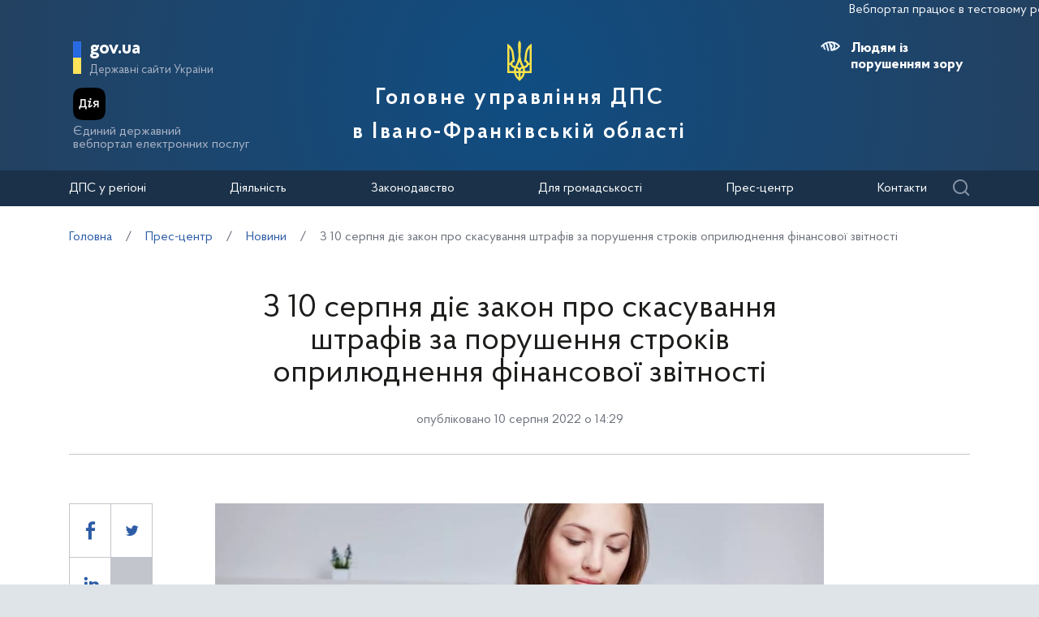

--- FILE ---
content_type: text/html; charset=UTF-8
request_url: https://if.tax.gov.ua/media-ark/news-ark/605337.html
body_size: 11932
content:






<!doctype html>
<html>
<head>
    <meta charset="utf-8">
    <title>З 10 серпня діє закон про скасування штрафів за порушення строків оприлюднення фінансової звітності</title>
    
    
	<link rel="alternate" type="application/rss+xml" title="Державна податкова служба України" href="/rss.xml" />
	<meta name="viewport" content="width=device-width, initial-scale=1">
    <meta name="format-detection" content="telephone=no">
    <meta name="theme-color" content="#fff">
    <!--meta http-equiv="Cache-control" content="no-cache, must-revalidate" />
	<meta http-equiv="Expires" content="Thu, 01 Jan 1970 00:00:01 GMT" />
	<meta http-equiv="Pragma" content="no cache"-->
    <meta name="msapplication-TileImage" content="/images/favicon/ms-icon-144x144.png">
    <link rel="apple-touch-icon" sizes="57x57" href="/images/favicon/apple-icon-57x57.png"/>
    <link rel="apple-touch-icon" sizes="60x60" href="/images/favicon/apple-icon-60x60.png"/>
    <link rel="apple-touch-icon" sizes="72x72" href="/images/favicon/apple-icon-72x72.png"/>
    <link rel="apple-touch-icon" sizes="76x76" href="/images/favicon/apple-icon-76x76.png"/>
    <link rel="apple-touch-icon" sizes="114x114" href="/images/favicon/apple-icon-114x114.png"/>
    <link rel="apple-touch-icon" sizes="120x120" href="/images/favicon/apple-icon-120x120.png"/>
    <link rel="apple-touch-icon" sizes="144x144" href="/images/favicon/apple-icon-144x144.png"/>
    <link rel="apple-touch-icon" sizes="152x152" href="/images/favicon/apple-icon-152x152.png"/>
    <link rel="apple-touch-icon" sizes="180x180" href="/images/favicon/apple-icon-180x180.png"/>
    <link rel="icon" type="image/png" sizes="192x192" href="/images/favicon/android-icon-192x192.png"/>
    <link rel="icon" type="image/png" sizes="144x144" href="/images/favicon/android-icon-144x144.png"/>
    <link rel="icon" type="image/png" sizes="96x96" href="/images/favicon/android-icon-96x96.png"/>
    <link rel="icon" type="image/png" sizes="72x72" href="/images/favicon/android-icon-72x72.png"/>
    <link rel="icon" type="image/png" sizes="48x48" href="/images/favicon/android-icon-48x48.png"/>
    <link rel="icon" type="image/png" sizes="36x36" href="/images/favicon/android-icon-36x36.png"/>
    <link rel="icon" type="image/png" sizes="32x32" href="/images/favicon/favicon-32x32.png"/>
    <link rel="icon" type="image/png" sizes="96x96" href="/images/favicon/favicon-96x96.png"/>
    <link rel="icon" type="image/png" sizes="16x16" href="/images/favicon/favicon-16x16.png"/>
    <link rel="manifest" href="/images/favicon/manifest.json"/>    
    <link rel="stylesheet" media="all" href="/css/style.css?20230818" >
    <link rel="stylesheet" media="all" href="/css/plus.css?20230130" >
	<meta property="og:title" content="З 10 серпня діє закон про скасування штрафів за порушення строків оприлюднення фінансової звітності" />
	<meta property="og:description" content="" />
	<meta property="og:url" content="https://if.tax.gov.ua/media-ark/news-ark/605337.html" />
	
		<meta property='og:image' content='https://if.tax.gov.ua/data/material/000/495/605337/photo.jpg' />
		<link rel="image_src" href='https://if.tax.gov.ua/data/material/000/495/605337/photo.jpg' />
	
	<meta property="og:site_name" content="if.tax.gov.ua" />
	<meta property="og:type" content="article" />
    <script>(function(w,d,s,l,i){w[l]=w[l]||[];w[l].push({'gtm.start': new Date().getTime(),event:'gtm.js'});var f=d.getElementsByTagName(s)[0], j=d.createElement(s),dl=l!='dataLayer'?'&l='+l:'';j.async=true;j.src='https://www.googletagmanager.com/gtm.js?id='+i+dl;f.parentNode.insertBefore(j,f); })(window,document,'script','dataLayer','GTM-K3TCT96');</script>

<script>(window.BOOMR_mq=window.BOOMR_mq||[]).push(["addVar",{"rua.upush":"false","rua.cpush":"false","rua.upre":"false","rua.cpre":"false","rua.uprl":"false","rua.cprl":"false","rua.cprf":"false","rua.trans":"","rua.cook":"false","rua.ims":"false","rua.ufprl":"false","rua.cfprl":"false","rua.isuxp":"false","rua.texp":"norulematch","rua.ceh":"false","rua.ueh":"false","rua.ieh.st":"0"}]);</script>
                              <script>!function(e){var n="https://s.go-mpulse.net/boomerang/";if("False"=="True")e.BOOMR_config=e.BOOMR_config||{},e.BOOMR_config.PageParams=e.BOOMR_config.PageParams||{},e.BOOMR_config.PageParams.pci=!0,n="https://s2.go-mpulse.net/boomerang/";if(window.BOOMR_API_key="DWCVJ-VMATK-QT5JE-GBK5B-58PUL",function(){function e(){if(!o){var e=document.createElement("script");e.id="boomr-scr-as",e.src=window.BOOMR.url,e.async=!0,i.parentNode.appendChild(e),o=!0}}function t(e){o=!0;var n,t,a,r,d=document,O=window;if(window.BOOMR.snippetMethod=e?"if":"i",t=function(e,n){var t=d.createElement("script");t.id=n||"boomr-if-as",t.src=window.BOOMR.url,BOOMR_lstart=(new Date).getTime(),e=e||d.body,e.appendChild(t)},!window.addEventListener&&window.attachEvent&&navigator.userAgent.match(/MSIE [67]\./))return window.BOOMR.snippetMethod="s",void t(i.parentNode,"boomr-async");a=document.createElement("IFRAME"),a.src="about:blank",a.title="",a.role="presentation",a.loading="eager",r=(a.frameElement||a).style,r.width=0,r.height=0,r.border=0,r.display="none",i.parentNode.appendChild(a);try{O=a.contentWindow,d=O.document.open()}catch(_){n=document.domain,a.src="javascript:var d=document.open();d.domain='"+n+"';void(0);",O=a.contentWindow,d=O.document.open()}if(n)d._boomrl=function(){this.domain=n,t()},d.write("<bo"+"dy onload='document._boomrl();'>");else if(O._boomrl=function(){t()},O.addEventListener)O.addEventListener("load",O._boomrl,!1);else if(O.attachEvent)O.attachEvent("onload",O._boomrl);d.close()}function a(e){window.BOOMR_onload=e&&e.timeStamp||(new Date).getTime()}if(!window.BOOMR||!window.BOOMR.version&&!window.BOOMR.snippetExecuted){window.BOOMR=window.BOOMR||{},window.BOOMR.snippetStart=(new Date).getTime(),window.BOOMR.snippetExecuted=!0,window.BOOMR.snippetVersion=12,window.BOOMR.url=n+"DWCVJ-VMATK-QT5JE-GBK5B-58PUL";var i=document.currentScript||document.getElementsByTagName("script")[0],o=!1,r=document.createElement("link");if(r.relList&&"function"==typeof r.relList.supports&&r.relList.supports("preload")&&"as"in r)window.BOOMR.snippetMethod="p",r.href=window.BOOMR.url,r.rel="preload",r.as="script",r.addEventListener("load",e),r.addEventListener("error",function(){t(!0)}),setTimeout(function(){if(!o)t(!0)},3e3),BOOMR_lstart=(new Date).getTime(),i.parentNode.appendChild(r);else t(!1);if(window.addEventListener)window.addEventListener("load",a,!1);else if(window.attachEvent)window.attachEvent("onload",a)}}(),"".length>0)if(e&&"performance"in e&&e.performance&&"function"==typeof e.performance.setResourceTimingBufferSize)e.performance.setResourceTimingBufferSize();!function(){if(BOOMR=e.BOOMR||{},BOOMR.plugins=BOOMR.plugins||{},!BOOMR.plugins.AK){var n=""=="true"?1:0,t="",a="amkx2kaxyydak2l6rb7a-f-8ea331495-clientnsv4-s.akamaihd.net",i="false"=="true"?2:1,o={"ak.v":"39","ak.cp":"1660010","ak.ai":parseInt("1070273",10),"ak.ol":"0","ak.cr":10,"ak.ipv":4,"ak.proto":"h2","ak.rid":"16169dfb","ak.r":37607,"ak.a2":n,"ak.m":"","ak.n":"essl","ak.bpcip":"3.21.125.0","ak.cport":40570,"ak.gh":"23.198.5.65","ak.quicv":"","ak.tlsv":"tls1.3","ak.0rtt":"","ak.0rtt.ed":"","ak.csrc":"-","ak.acc":"","ak.t":"1769900158","ak.ak":"hOBiQwZUYzCg5VSAfCLimQ==RRR1O6w6tzFiwxRhqXMeYXxMJJC46aEdlEq8dC4XvpubZxepG3va8Hiy0IxbU2EwBfpriQu8WtSp0mjsjsElZMiPfz9HmmVb7T+Y2DZIfDmrwmpEYpPBWuZQGo1CkDtucIfpj7/6U2QCbAYfBy4DungdyJ8lpNm5nlUmEb0/0JzlUiSHk6hnZdi73I33kuZ6U+nURxAQD8pml4Lh1BxIa2WZEQva1qtHM/5HOeJ+8sB0Qq22Om0g74CjYArLGyE6nJkkKKeck5+24odlgcqSaA0QrR9p3DVHnPSotewfYzGidnflul3V9zh1hRMckwRXh6Jc6PJFx/TQ9Off6u37o3aZl5AfEo0iDmf7lNrDyuRT4YCrQSp1TwtImQpwaZSyNYUJHZnxUR0SD416CuPtvhdeM5+VXRorS4jXR/wanMQ=","ak.pv":"7","ak.dpoabenc":"","ak.tf":i};if(""!==t)o["ak.ruds"]=t;var r={i:!1,av:function(n){var t="http.initiator";if(n&&(!n[t]||"spa_hard"===n[t]))o["ak.feo"]=void 0!==e.aFeoApplied?1:0,BOOMR.addVar(o)},rv:function(){var e=["ak.bpcip","ak.cport","ak.cr","ak.csrc","ak.gh","ak.ipv","ak.m","ak.n","ak.ol","ak.proto","ak.quicv","ak.tlsv","ak.0rtt","ak.0rtt.ed","ak.r","ak.acc","ak.t","ak.tf"];BOOMR.removeVar(e)}};BOOMR.plugins.AK={akVars:o,akDNSPreFetchDomain:a,init:function(){if(!r.i){var e=BOOMR.subscribe;e("before_beacon",r.av,null,null),e("onbeacon",r.rv,null,null),r.i=!0}return this},is_complete:function(){return!0}}}}()}(window);</script></head>
<body id="js-body">
<noscript><iframe src="//www.googletagmanager.com/ns.html?id=GTM-K3TCT96"
                  height="0" width="0" style="display:none;visibility:hidden"></iframe></noscript>
<div class="wrapper wrapper__textpage">
    <header id="js-header" class="header">
<marquee style="color: #F5F7FA; position: absolute; font-size: 16px">Вебпортал працює в тестовому режимі. Зауваження та пропозиції надсилайте на web_admin@tax.gov.ua</marquee>        <div class="container">
    
            <div class="subtitle">
                <a href="#" class="subtitle__domain js-subtitle__domain">gov.ua</a>
                <a href="#" class="subtitle__title js-subtitle__title">
                    Державні сайти України                </a>
            </div>

            <a href="https://diia.gov.ua/" target="_blank" class="diya">
                <img src="/img/diya.png" alt="diya" class="diya__image">
                <span class="diya__text">
                    Єдиний державний<br/>вебпортал електронних послуг
                </span>
            </a>
    
            <div class="subtitle__popup">
                <a href="#" class="subtitle__menuclose"></a>
                <ul class="subtitle__links">
                                            <li>
                            <a href="https://tax.gov.ua/"
                               class="subtitle__link">Державна податкова служба України</a>
                        </li>
                                        <li>
                        <a href="https://www.president.gov.ua/" class="subtitle__link" target="_blank" rel="nofollow">
                            Президент України                        </a>
                    </li>
                    <li>
                        <a href="https://rada.gov.ua/" class="subtitle__link" target="_blank" rel="nofollow">
                            Верховна Рада України                        </a>
                    </li>
                    <li>
                        <a href="https://www.kmu.gov.ua/" class="subtitle__link" target="_blank" rel="nofollow">
                            Урядовий портал                        </a>
                    </li>
                    <li>
                        <a href="https://mof.gov.ua/" class="subtitle__link" target="_blank" rel="nofollow">
                            Міністерство фінансів України                        </a>
                    </li>
                </ul>
                <a class="subtitle__link subtitle__link-bottom" href="https://www.kmu.gov.ua/catalog" target="_blank">
                    Інші органи виконавчої влади                </a>
            </div>

            <div class="helpers helpers-regions">
                <div class="helpers__search">
                    <a href="#" class="helpers__search-link">Пошук</a>
                </div>
            </div>
    
            <div class="maininfo">
                <div class="maininfo__toggle mobileVisible"></div>
    
                <div class="maininfo__title regional">
					<div class="maininfo__title-main">
                        <div id="gerb">
                            <a href="/">
                                <img src="/img/gerb.svg" width="30">
                            </a>
                        </div>

                        <a href="/" class="main-title">
                                                            Головне управління ДПС<br />                                в Івано-Франківській області                                                    </a>
                    </div>
                </div>
                <div class="maininfo__toggled">
                    <a href="#" class="maininfo__toggled-close mobileVisible"></a>
                    
<div class="maininfo__menu">
    <ul class="menu">
        <li class="menu__logo">
            
<div class="logo link-logo-action" data-target-page="/">
    <div class="logo__circles">
        <div class="logo__circle"></div>
        <div class="logo__circle">
            <svg xmlns="http://www.w3.org/2000/svg" viewBox="0 0 240 400" width="12px">
                <path d="M120 0c-9.3 10.6-15 24.4-15 39.6.6 33.4 4.6 66.7 5 100 .7 31.1-8.6 60.3-19.9 88.8-3.8 7.9-7.9 15.6-12 23.3l-12-2.4c-10.8-2.2-17.9-12.7-15.7-23.5 1.9-9.5 10.2-16.1 19.5-16.1l4.4.5-9.8-81.6c-3.2-36.4-21.9-68.3-49.5-89-4.7-3.6-9.8-6.8-15-9.7v289.7h66.9c5 27.1 19.9 50.8 40.9 67 5 3.4 9.2 8 12.2 13.3 3-5.3 7.2-9.8 12.2-13.3 21-16.2 35.9-39.9 40.9-67H240V29.9c-5.2 2.9-10.3 6.1-15 9.7-27.6 20.7-46.3 52.6-49.5 88.9l-9.8 81.6 4.4-.5c9.3 0 17.6 6.6 19.5 16.1 2.2 10.8-4.9 21.4-15.7 23.5l-12 2.4c-4.1-7.7-8.2-15.4-12-23.3-11.3-28.5-20.7-57.7-19.9-88.8.4-33.4 4.4-66.7 5-100 0-15.1-5.7-28.9-15-39.5zM20 71.7c12.9 15.2 21.6 34.1 24.2 54.9l8 67.3c-10.2 5.1-18 14.5-20.9 25.8H20v-148zm200 0v148h-11.3c-2.9-11.3-10.7-20.7-20.9-25.8l8-67.3c2.6-20.8 11.3-39.8 24.2-54.9zM120 206.9c5.4 17.6 12.8 34.3 22 49.8-8.7 2.7-16.3 7.8-22 14.8-5.6-6.9-13.2-12.1-22-14.8 9.2-15.5 16.6-32.2 22-49.8zM20 239.7h11.3c3.6 13.8 14.3 24.7 28 28.5l9.6 2.2c-2.6 9.3-4 19.2-4 29.3H20v-60zm188.7 0H220v60h-45c0-10.1-1.4-20-4-29.3l9.6-2.2c13.7-3.8 24.5-14.7 28.1-28.5zM88.5 275c12.1 1.7 21.5 12.1 21.5 24.7H85c0-8.6 1.3-16.9 3.5-24.7zm63 0c2.2 7.9 3.5 16.1 3.5 24.7h-25c0-12.6 9.4-23 21.5-24.7zm-64.2 44.7H110v42.1c-11-11.5-19-26-22.7-42.1zm42.7 0h22.7c-3.7 16.1-11.7 30.6-22.7 42.1v-42.1z" fill="#ffffff"/>
            </svg>
        </div>
    </div>
    <div class="logo__text">
        Державна<br>податкова<br>служба України    </div>
</div>        </li>
                                    <li class="maininfo__menu-link maininfo__menu-link-submenu"><a href="#">ДПС у регіоні</a>
                    <ul class="maininfo__menu-submenu">

                        
                                                                                    <li class="maininfo__menu-sublink">
                                    <a href="/dfs-u-regioni/golov-upr/">Головне управління</a>
                                </li>
                                                            <li class="maininfo__menu-sublink">
                                    <a href="/dfs-u-regioni/robota-z-pers/">Робота з персоналом</a>
                                </li>
                                                            <li class="maininfo__menu-sublink">
                                    <a href="https://tax.gov.ua/pro-sts-ukraini/navchalni-zakladi/">Навчальні заклади</a>
                                </li>
                                                            <li class="maininfo__menu-sublink">
                                    <a href="/dfs-u-regioni/upovnovajeni-osobi-/">Уповноважені особи </a>
                                </li>
                                                                        </ul>
                </li>
                                                <li class="maininfo__menu-link maininfo__menu-link-submenu"><a href="#">Діяльність </a>
                    <ul class="maininfo__menu-submenu">

                        
                                                                                    <li class="maininfo__menu-sublink">
                                    <a href="https://tax.gov.ua/diyalnist-/natsionalna-strategiya-dohodiv/">Національна стратегія доходів</a>
                                </li>
                                                            <li class="maininfo__menu-sublink">
                                    <a href="https://tax.gov.ua/diyalnist-/zakonodavstvo-pro-diyalnis/">Законодавство про діяльність </a>
                                </li>
                                                            <li class="maininfo__menu-sublink">
                                    <a href="/diialnist/plani-ta-zviti-roboti/">Плани та звіти роботи </a>
                                </li>
                                                            <li class="maininfo__menu-sublink">
                                    <a href="/diialnist/zabezpechennya-nadhodjen/">Результати діяльності</a>
                                </li>
                                                            <li class="maininfo__menu-sublink">
                                    <a href="http://tax.gov.ua/diyalnist-/vidshkoduvannya-pdchv/">Відшкодування ПДВ</a>
                                </li>
                                                            <li class="maininfo__menu-sublink">
                                    <a href="/diialnist/zapobigannya-proyavam-koruptsii-/">Запобігання проявам корупції </a>
                                </li>
                                                            <li class="maininfo__menu-sublink">
                                    <a href="https://tax.gov.ua/diyalnist-/regulyatorna-politika-/">Регуляторна політика</a>
                                </li>
                                                            <li class="maininfo__menu-sublink">
                                    <a href="/diialnist/zakupivli-tovariv--robit-ta-poslug-za-/">Державні закупівлі</a>
                                </li>
                                                            <li class="maininfo__menu-sublink">
                                    <a href="/diialnist/mistsya-nadannya-administrativnih-poslu/">Адміністративні послуги</a>
                                </li>
                                                            <li class="maininfo__menu-sublink">
                                    <a href="/diialnist/realizatsiya-zastavnogo-ta-bezhazyaynog/">Реалізація заставного та безхазяйного майна</a>
                                </li>
                                                            <li class="maininfo__menu-sublink">
                                    <a href="/diialnist/rishennya-pro-pripinennya-dii-litsenziy/">Рішення про припинення дії ліцензій</a>
                                </li>
                                                            <li class="maininfo__menu-sublink">
                                    <a href="/diialnist/podatkoviy-audit/">Контрольно-перевірочна робота підрозділів податкового аудиту</a>
                                </li>
                                                            <li class="maininfo__menu-sublink">
                                    <a href="/dfs-u-regioni/upovnovajeni-osobi-/">Уповноважені особи </a>
                                </li>
                                                            <li class="maininfo__menu-sublink">
                                    <a href="/diialnist/-bezbarernist/">Безбар’єрність</a>
                                </li>
                                                                        </ul>
                </li>
                                                <li class="maininfo__menu-link maininfo__menu-link-submenu"><a href="#">Законодавство </a>
                    <ul class="maininfo__menu-submenu">

                        
                                                                                    <li class="maininfo__menu-sublink">
                                    <a href="https://tax.gov.ua/zakonodavstvo/podatkove-zakonodavstvo/">Податкове законодавство</a>
                                </li>
                                                            <li class="maininfo__menu-sublink">
                                    <a href="https://tax.gov.ua/zakonodavstvo/podatki-ta-zbori/">Податки, збори, платежі</a>
                                </li>
                                                            <li class="maininfo__menu-sublink">
                                    <a href="https://tax.gov.ua/zakonodavstvo/elektronni-formi-dokumentiv/">Електронні форми документів</a>
                                </li>
                                                            <li class="maininfo__menu-sublink">
                                    <a href="https://tax.gov.ua/zakonodavstvo/ediniy-vnesok-na-zagalnoobovyazkove-/">Єдиний внесок на загальнообов'язкове державне соціальне страхування</a>
                                </li>
                                                                        </ul>
                </li>
                                                <li class="maininfo__menu-link maininfo__menu-link-submenu"><a href="#">Для громадськості</a>
                    <ul class="maininfo__menu-submenu">

                        
                                                                                    <li class="maininfo__menu-sublink">
                                    <a href="/dlya-gromadskosti/informatsiya-dlya-institutiv-gromadyanskogo-suspilstva--biznes-asotsiatsiy/">Інформація для Інститутів громадянського суспільства, бізнес-асоціацій</a>
                                </li>
                                                            <li class="maininfo__menu-sublink">
                                    <a href="/dlya-gromadskosti/dostup-do-publichnoi-info/">Публічна інформація</a>
                                </li>
                                                            <li class="maininfo__menu-sublink">
                                    <a href="/dlya-gromadskosti/zvernennya-gromadyan/">Звернення громадян</a>
                                </li>
                                                            <li class="maininfo__menu-sublink">
                                    <a href="/dlya-gromadskosti/pryimalnia-gromadian/">Приймальня громадян</a>
                                </li>
                                                            <li class="maininfo__menu-sublink">
                                    <a href="/dlya-gromadskosti/gromadska-rada/">Громадська рада</a>
                                </li>
                                                            <li class="maininfo__menu-sublink">
                                    <a href="/dlya-gromadskosti/vzaem-z-gromadskist/">Взаємодія з громадськістю</a>
                                </li>
                                                                        </ul>
                </li>
                                                <li class="maininfo__menu-link maininfo__menu-link-submenu"><a href="#">Прес-центр</a>
                    <ul class="maininfo__menu-submenu">

                        
                                                                                    <li class="maininfo__menu-sublink">
                                    <a href="/media-ark/news-ark/">Новини</a>
                                </li>
                                                            <li class="maininfo__menu-sublink">
                                    <a href="/media-ark/local-news/">Місцеві новини</a>
                                </li>
                                                            <li class="maininfo__menu-sublink">
                                    <a href="/media-ark/contacts-ark/">Контакти</a>
                                </li>
                                                            <li class="maininfo__menu-sublink">
                                    <a href="/media-ark/publichni-zahodi/">Публічні заходи</a>
                                </li>
                                                            <li class="maininfo__menu-sublink">
                                    <a href="/media-ark/fotogalereya/">Фотогалерея</a>
                                </li>
                                                            <li class="maininfo__menu-sublink">
                                    <a href="/media-ark/videogalereya/">Відеогалерея</a>
                                </li>
                                                                        </ul>
                </li>
                                                <li class="maininfo__menu-link">
                    <a href="/kontakti/">Контакти</a>
                </li>
                        </ul>
</div>
    
                    <div class="maininfo__usefull">
                        <div class="maininfo__blind">
                            <a href="#" class="maininfo__usefull-link maininfo__usefull-link-blinded js-maininfo__usefull-link-blinded">
                                <span class="blind-no">Людям із порушенням зору</span>
                                <span class="blind-yes">Стандартна версія</span>
                            </a>
                            <a href="#" class="maininfo__blindlink maininfo__blindlink-plus js-maininfo__blindlink-plus">A +</a>
                            <a href="#" class="maininfo__blindlink maininfo__blindlink-minus js-maininfo__blindlink-minus">A -</a>
                        </div>
                                            </div>
                </div>
            </div>
    
        </div>
        <form class="searchform" action="/search/" method="get">
            <a href="#" class="searchform__opened-close"></a>
            <div class="searchform__buttons">
                <a href="#" class="searchform__button searchform__button-active">
                    <span>Шукати по слову</span>
                </a>
                <span class="searchform__or">або</span>
                <a href="#" class="searchform__button">
                    <span>по точній фразі</span>
                </a>
            </div>
            <div class="searchform__container">
                <div class="searchform__container-title">Ключові слова</div>
                <input type="text" placeholder="Пошук по сайту" name="query" />
                <button class="button__search">
                    Знайти                </button>
            </div>
        </form>
    </header>

    <div id="js-menu-desktop" class="menu-desktop">
        <div class="menu-desktop__wrap">
            
<div class="maininfo__menu">
    <ul class="menu">
        <li class="menu__logo">
            
<div class="logo link-logo-action" data-target-page="/">
    <div class="logo__circles">
        <div class="logo__circle"></div>
        <div class="logo__circle">
            <svg xmlns="http://www.w3.org/2000/svg" viewBox="0 0 240 400" width="12px">
                <path d="M120 0c-9.3 10.6-15 24.4-15 39.6.6 33.4 4.6 66.7 5 100 .7 31.1-8.6 60.3-19.9 88.8-3.8 7.9-7.9 15.6-12 23.3l-12-2.4c-10.8-2.2-17.9-12.7-15.7-23.5 1.9-9.5 10.2-16.1 19.5-16.1l4.4.5-9.8-81.6c-3.2-36.4-21.9-68.3-49.5-89-4.7-3.6-9.8-6.8-15-9.7v289.7h66.9c5 27.1 19.9 50.8 40.9 67 5 3.4 9.2 8 12.2 13.3 3-5.3 7.2-9.8 12.2-13.3 21-16.2 35.9-39.9 40.9-67H240V29.9c-5.2 2.9-10.3 6.1-15 9.7-27.6 20.7-46.3 52.6-49.5 88.9l-9.8 81.6 4.4-.5c9.3 0 17.6 6.6 19.5 16.1 2.2 10.8-4.9 21.4-15.7 23.5l-12 2.4c-4.1-7.7-8.2-15.4-12-23.3-11.3-28.5-20.7-57.7-19.9-88.8.4-33.4 4.4-66.7 5-100 0-15.1-5.7-28.9-15-39.5zM20 71.7c12.9 15.2 21.6 34.1 24.2 54.9l8 67.3c-10.2 5.1-18 14.5-20.9 25.8H20v-148zm200 0v148h-11.3c-2.9-11.3-10.7-20.7-20.9-25.8l8-67.3c2.6-20.8 11.3-39.8 24.2-54.9zM120 206.9c5.4 17.6 12.8 34.3 22 49.8-8.7 2.7-16.3 7.8-22 14.8-5.6-6.9-13.2-12.1-22-14.8 9.2-15.5 16.6-32.2 22-49.8zM20 239.7h11.3c3.6 13.8 14.3 24.7 28 28.5l9.6 2.2c-2.6 9.3-4 19.2-4 29.3H20v-60zm188.7 0H220v60h-45c0-10.1-1.4-20-4-29.3l9.6-2.2c13.7-3.8 24.5-14.7 28.1-28.5zM88.5 275c12.1 1.7 21.5 12.1 21.5 24.7H85c0-8.6 1.3-16.9 3.5-24.7zm63 0c2.2 7.9 3.5 16.1 3.5 24.7h-25c0-12.6 9.4-23 21.5-24.7zm-64.2 44.7H110v42.1c-11-11.5-19-26-22.7-42.1zm42.7 0h22.7c-3.7 16.1-11.7 30.6-22.7 42.1v-42.1z" fill="#ffffff"/>
            </svg>
        </div>
    </div>
    <div class="logo__text">
        Державна<br>податкова<br>служба України    </div>
</div>        </li>
                                    <li class="maininfo__menu-link maininfo__menu-link-submenu"><a href="#">ДПС у регіоні</a>
                    <ul class="maininfo__menu-submenu">

                        
                                                                                    <li class="maininfo__menu-sublink">
                                    <a href="/dfs-u-regioni/golov-upr/">Головне управління</a>
                                </li>
                                                            <li class="maininfo__menu-sublink">
                                    <a href="/dfs-u-regioni/robota-z-pers/">Робота з персоналом</a>
                                </li>
                                                            <li class="maininfo__menu-sublink">
                                    <a href="https://tax.gov.ua/pro-sts-ukraini/navchalni-zakladi/">Навчальні заклади</a>
                                </li>
                                                            <li class="maininfo__menu-sublink">
                                    <a href="/dfs-u-regioni/upovnovajeni-osobi-/">Уповноважені особи </a>
                                </li>
                                                                        </ul>
                </li>
                                                <li class="maininfo__menu-link maininfo__menu-link-submenu"><a href="#">Діяльність </a>
                    <ul class="maininfo__menu-submenu">

                        
                                                                                    <li class="maininfo__menu-sublink">
                                    <a href="https://tax.gov.ua/diyalnist-/natsionalna-strategiya-dohodiv/">Національна стратегія доходів</a>
                                </li>
                                                            <li class="maininfo__menu-sublink">
                                    <a href="https://tax.gov.ua/diyalnist-/zakonodavstvo-pro-diyalnis/">Законодавство про діяльність </a>
                                </li>
                                                            <li class="maininfo__menu-sublink">
                                    <a href="/diialnist/plani-ta-zviti-roboti/">Плани та звіти роботи </a>
                                </li>
                                                            <li class="maininfo__menu-sublink">
                                    <a href="/diialnist/zabezpechennya-nadhodjen/">Результати діяльності</a>
                                </li>
                                                            <li class="maininfo__menu-sublink">
                                    <a href="http://tax.gov.ua/diyalnist-/vidshkoduvannya-pdchv/">Відшкодування ПДВ</a>
                                </li>
                                                            <li class="maininfo__menu-sublink">
                                    <a href="/diialnist/zapobigannya-proyavam-koruptsii-/">Запобігання проявам корупції </a>
                                </li>
                                                            <li class="maininfo__menu-sublink">
                                    <a href="https://tax.gov.ua/diyalnist-/regulyatorna-politika-/">Регуляторна політика</a>
                                </li>
                                                            <li class="maininfo__menu-sublink">
                                    <a href="/diialnist/zakupivli-tovariv--robit-ta-poslug-za-/">Державні закупівлі</a>
                                </li>
                                                            <li class="maininfo__menu-sublink">
                                    <a href="/diialnist/mistsya-nadannya-administrativnih-poslu/">Адміністративні послуги</a>
                                </li>
                                                            <li class="maininfo__menu-sublink">
                                    <a href="/diialnist/realizatsiya-zastavnogo-ta-bezhazyaynog/">Реалізація заставного та безхазяйного майна</a>
                                </li>
                                                            <li class="maininfo__menu-sublink">
                                    <a href="/diialnist/rishennya-pro-pripinennya-dii-litsenziy/">Рішення про припинення дії ліцензій</a>
                                </li>
                                                            <li class="maininfo__menu-sublink">
                                    <a href="/diialnist/podatkoviy-audit/">Контрольно-перевірочна робота підрозділів податкового аудиту</a>
                                </li>
                                                            <li class="maininfo__menu-sublink">
                                    <a href="/dfs-u-regioni/upovnovajeni-osobi-/">Уповноважені особи </a>
                                </li>
                                                            <li class="maininfo__menu-sublink">
                                    <a href="/diialnist/-bezbarernist/">Безбар’єрність</a>
                                </li>
                                                                        </ul>
                </li>
                                                <li class="maininfo__menu-link maininfo__menu-link-submenu"><a href="#">Законодавство </a>
                    <ul class="maininfo__menu-submenu">

                        
                                                                                    <li class="maininfo__menu-sublink">
                                    <a href="https://tax.gov.ua/zakonodavstvo/podatkove-zakonodavstvo/">Податкове законодавство</a>
                                </li>
                                                            <li class="maininfo__menu-sublink">
                                    <a href="https://tax.gov.ua/zakonodavstvo/podatki-ta-zbori/">Податки, збори, платежі</a>
                                </li>
                                                            <li class="maininfo__menu-sublink">
                                    <a href="https://tax.gov.ua/zakonodavstvo/elektronni-formi-dokumentiv/">Електронні форми документів</a>
                                </li>
                                                            <li class="maininfo__menu-sublink">
                                    <a href="https://tax.gov.ua/zakonodavstvo/ediniy-vnesok-na-zagalnoobovyazkove-/">Єдиний внесок на загальнообов'язкове державне соціальне страхування</a>
                                </li>
                                                                        </ul>
                </li>
                                                <li class="maininfo__menu-link maininfo__menu-link-submenu"><a href="#">Для громадськості</a>
                    <ul class="maininfo__menu-submenu">

                        
                                                                                    <li class="maininfo__menu-sublink">
                                    <a href="/dlya-gromadskosti/informatsiya-dlya-institutiv-gromadyanskogo-suspilstva--biznes-asotsiatsiy/">Інформація для Інститутів громадянського суспільства, бізнес-асоціацій</a>
                                </li>
                                                            <li class="maininfo__menu-sublink">
                                    <a href="/dlya-gromadskosti/dostup-do-publichnoi-info/">Публічна інформація</a>
                                </li>
                                                            <li class="maininfo__menu-sublink">
                                    <a href="/dlya-gromadskosti/zvernennya-gromadyan/">Звернення громадян</a>
                                </li>
                                                            <li class="maininfo__menu-sublink">
                                    <a href="/dlya-gromadskosti/pryimalnia-gromadian/">Приймальня громадян</a>
                                </li>
                                                            <li class="maininfo__menu-sublink">
                                    <a href="/dlya-gromadskosti/gromadska-rada/">Громадська рада</a>
                                </li>
                                                            <li class="maininfo__menu-sublink">
                                    <a href="/dlya-gromadskosti/vzaem-z-gromadskist/">Взаємодія з громадськістю</a>
                                </li>
                                                                        </ul>
                </li>
                                                <li class="maininfo__menu-link maininfo__menu-link-submenu"><a href="#">Прес-центр</a>
                    <ul class="maininfo__menu-submenu">

                        
                                                                                    <li class="maininfo__menu-sublink">
                                    <a href="/media-ark/news-ark/">Новини</a>
                                </li>
                                                            <li class="maininfo__menu-sublink">
                                    <a href="/media-ark/local-news/">Місцеві новини</a>
                                </li>
                                                            <li class="maininfo__menu-sublink">
                                    <a href="/media-ark/contacts-ark/">Контакти</a>
                                </li>
                                                            <li class="maininfo__menu-sublink">
                                    <a href="/media-ark/publichni-zahodi/">Публічні заходи</a>
                                </li>
                                                            <li class="maininfo__menu-sublink">
                                    <a href="/media-ark/fotogalereya/">Фотогалерея</a>
                                </li>
                                                            <li class="maininfo__menu-sublink">
                                    <a href="/media-ark/videogalereya/">Відеогалерея</a>
                                </li>
                                                                        </ul>
                </li>
                                                <li class="maininfo__menu-link">
                    <a href="/kontakti/">Контакти</a>
                </li>
                        </ul>
</div>
            <div class="helpers__search">
                <a href="#" class="helpers__search-link2 search-icon"></a>
            </div>
        </div>
        <form class="searchform" id="searchform2" action="/search/" method="get">
            <a href="#" class="searchform__opened-close2"></a>
            <div class="searchform__buttons">
                <a href="#" class="searchform__button searchform__button-active">
                    <span>Шукати по слову</span>
                </a>
                <span class="searchform__or">або</span>
                <a href="#" class="searchform__button">
                    <span>по точній фразі</span>
                </a>
            </div>
            <div class="searchform__container">
                <div class="searchform__container-title">Ключові слова</div>
                <input type="text" placeholder="Пошук по сайту" name="query" />
                <button class="button__search">
                    Знайти                </button>
            </div>
        </form>        
    </div>

<div class="container container__home-page">




<!-- BEGIN .breadcrumbs -->
<div class="breadcrumbs clearfix">
            <ul>
                                <li class="hiddenMobile"><a href="/">Головна</a></li>
                                                <li class="hiddenMobile"><a href="/media-ark">Прес-центр</a></li>
                                                <li class="hiddenMobile"><a href="/media-ark/news-ark">Новини</a></li>
                                                <li class="hiddenMobile">З 10 серпня діє закон про скасування штрафів за порушення строків оприлюднення фінансової звітності</li>
                                    </ul>
    </div>
<!-- END .breadcrumbs -->
<!-- BEGIN .cols -->

<!-- BEGIN .news -->

        <div class="container__heading">
            <h1 class="h1" itemprop="name">З 10 серпня діє закон про скасування штрафів за порушення строків оприлюднення фінансової звітності</h1>
            <div class="container__date">
                опубліковано 10 серпня 2022 о 14:29            </div>
        </div>

        <div class="container__body container__body-hadbuttons">

		<div class="socials">
                <a href="https://www.facebook.com/sharer.php?u=https://tax.gov.ua/media-ark/news-ark/605337.html" target="_blank" class="socials__link socials__facebook"><i class="icon-facebook"></i></a>
                <a href="https://twitter.com/share?url=https://tax.gov.ua/media-ark/news-ark/605337.html" target="_blank" class="socials__link socials__twitter"><i class="icon-twitter"></i></a>
                <a href="https://www.linkedin.com/sharing/share-offsite/?url=https://tax.gov.ua/media-ark/news-ark/605337.html" target="_blank" class="socials__link socials__linkedin"><i class="icon-linkedin"></i></a>
            </div>

            <div class="container__inner">

                <meta itemprop="inLanguage" content="ua" />
	            <meta itemprop="description" content="" />

                <meta itemprop="image" content="https://if.tax.gov.ua/data/material/000/495/605337/photo.jpg" /><p style="text-align: justify;"><img class="image" itemprop="image" src="/data/material/000/495/605337/photo.jpg" alt="" /></p>
                <div><p style="text-align: justify;">   <span style="font-size: medium;">В Головному управлінні ДПС в Івано-Франківській області повідомляють, що 9 серпня опубліковано в "Голосі України" Закон від 19.07.2022 р. №2436-IX щодо звільнення від відповідальності за порушення строків оприлюднення фінансової звітності у період дії воєнного стану. &nbsp;Норми Закону почнуть діяти з 10 серпня.&nbsp;</span> </p> <p style="text-align: justify;">   <span style="font-size: medium;">Зокрема Законом України від 19.07.2022 р. №2436-IX "Про внесення змін до Закону України “Про захист інтересів суб’єктів подання звітності та інших документів у період дії воєнного стану або стану війни” щодо звільнення від відповідальності за порушення строків оприлюднення фінансової звітності у період дії воєнного стану або стану війни" передбачено, що:</span> </p> <p style="text-align: justify;">   <span style="font-size: medium;">- оприлюднення річної фінансової звітності та річної консолідованої фінансової звітності разом з відповідними аудиторськими звітами, звітом про управління, консолідованим звітом про управління, звітом про платежі на користь держави та консолідованим звітом про платежі на користь держави&nbsp;здійснюється протягом трьох місяців після припинення чи скасування воєнного стану або стану війни за весь період неоприлюднення фінансової звітності;</span> </p> <p style="text-align: justify;">   <span style="font-size: medium;">- у період дії воєнного стану або стану війни, а також протягом трьох місяців після його припинення чи скасування звільнити юридичних осіб від відповідальності&nbsp;за порушення вимог Закону про бухоблік щодо своєчасності та повноти оприлюднення фінансової звітності у повному обсязі на вебсторінці або вебсайті юридичної особи разом з відповідними аудиторськими звітами.</span> </p> <p style="text-align: justify;">   <span style="font-size: medium;">Нагадаємо, що Законом про бухгалтерський облік передбачено строки оприлюднення річної фінансової звітності та річної консолідованої фінансової звітності 30 квітня та 1 червня. За порушення порядку оприлюднення фінансової звітності або консолідованої фінансової звітності разом з аудиторським звітом передбачено штраф відповідно до Кодексу України про адміністративні правопорушення у розмірі 1000-2000 н.м.д.г. (17000 - 34000 грн).</span> </p></div>
                  
   
 
                              

            </div>

        </div>

        <div class="container__buttons">
            <!--  -->
            <a href="print-605337.html" class="container__button container__button-print container__button-right">Версія для друку</a>
        </div>
        <div class="container__buttons" style="display:flex; clear: both; justify-content: space-between;">
            <div class="prev_news">
                <a href="605332.html" class="container__button container__button-backlink">Попередня</a>
                <a href="605332.html" class="container__subbutton hiddenMobile">Чи включається до доходу фізичної особи – підприємця на загальній системі оподаткування вартість реалізованого касового апарату?</a>
            </div>
            <div class="next_news">
                <a href="605339.html" class="container__button container__button-forwardlink" style="justify-content: flex-end;">Наступна</a>
                <a href="605339.html" class="container__subbutton hiddenMobile">Податкова декларація з податку на прибуток підприємств за 1 півріччя 2022 року подається за оновленою формою</a>
            </div>
        </div>

<!-- END .news -->
  


<section class="outlinks">
    <div class="outlinks__row">
        <a class="outlinks__item" href="http://www.president.gov.ua/" target="_blank">
            <img class="outlinks__item-img" src="/img/outlinks_1.png" alt="Президент України">
            <span class="outlinks__item-text">
                Президент України            </span>

        </a>
        <a class="outlinks__item" href="http://www.kmu.gov.ua/" target="_blank">
            <img class="outlinks__item-img" src="/img/outlinks_2.png" alt="Кабінет Міністрів України">
            <span class="outlinks__item-text">
                Кабінет Міністрів України            </span>
        </a>
        <a class="outlinks__item" href="http://rada.gov.ua/" target="_blank">
            <img class="outlinks__item-img" src="/img/outlinks_3.png" alt="Верховна Рада України">
            <span class="outlinks__item-text">
                Верховна Рада України            </span>
        </a>
    </div>
</section>

</div>
    <footer>
        <div class="footer-wrap">
            <div class="fcontacts">
                <div class="fcontacts__title">
                    <a href="#" class="fcontacts__title-text js-fcontacts__title-text">Мапа порталу</a>
                    <a href="#" class="fcontacts__title-text js-fcontacts__title-text"><span class="fcontacts__expand">&rsaquo;</span></a>
                    
<ul class="fcontacts__map">
                        <li class="fcontacts__li">
                <h6 class="fcontacts__ultitle">
                    <a href="">ДПС у регіоні</a>
                </h6>
                <ul class="fcontacts__subul">
                    <li>
                        <ul class="fcontacts__subul">
                                                            <li>
                                    <a href="/dfs-u-regioni/golov-upr">
                                        Головне управління                                    </a>
                                </li>
                                                            <li>
                                    <a href="/dfs-u-regioni/robota-z-pers">
                                        Робота з персоналом                                    </a>
                                </li>
                                                            <li>
                                    <a href="https://tax.gov.ua/pro-sts-ukraini/navchalni-zakladi/">
                                        Навчальні заклади                                    </a>
                                </li>
                                                            <li>
                                    <a href="/dfs-u-regioni/upovnovajeni-osobi-">
                                        Уповноважені особи                                     </a>
                                </li>
                                                    </ul>
                    </li>
                </ul>
            </li>
                                            <li class="fcontacts__li">
                <h6 class="fcontacts__ultitle">
                    <a href="">Діяльність </a>
                </h6>
                <ul class="fcontacts__subul">
                    <li>
                        <ul class="fcontacts__subul">
                                                            <li>
                                    <a href="https://tax.gov.ua/diyalnist-/natsionalna-strategiya-dohodiv/">
                                        Національна стратегія доходів                                    </a>
                                </li>
                                                            <li>
                                    <a href="http://tax.gov.ua/diyalnist-/zakonodavstvo-pro-diyalnis/">
                                        Законодавство про діяльність                                     </a>
                                </li>
                                                            <li>
                                    <a href="/diialnist/plani-ta-zviti-roboti">
                                        Плани та звіти роботи                                     </a>
                                </li>
                                                            <li>
                                    <a href="/diialnist/zabezpechennya-nadhodjen">
                                        Результати діяльності                                    </a>
                                </li>
                                                            <li>
                                    <a href="http://tax.gov.ua/diyalnist-/vidshkoduvannya-pdchv/">
                                        Відшкодування ПДВ                                    </a>
                                </li>
                                                            <li>
                                    <a href="/diialnist/zapobigannya-proyavam-koruptsii-">
                                        Запобігання проявам корупції                                     </a>
                                </li>
                                                            <li>
                                    <a href="http://tax.gov.ua/diyalnist-/regulyatorna-politika-/">
                                        Регуляторна політика                                    </a>
                                </li>
                                                            <li>
                                    <a href="/diialnist/zakupivli-tovariv--robit-ta-poslug-za-">
                                        Державні закупівлі                                    </a>
                                </li>
                                                            <li>
                                    <a href="/diialnist/mistsya-nadannya-administrativnih-poslu">
                                        Адміністративні послуги                                    </a>
                                </li>
                                                            <li>
                                    <a href="/diialnist/realizatsiya-zastavnogo-ta-bezhazyaynog">
                                        Реалізація заставного та безхазяйного майна                                    </a>
                                </li>
                                                            <li>
                                    <a href="/diialnist/rishennya-pro-pripinennya-dii-litsenziy">
                                        Рішення про припинення дії ліцензій                                    </a>
                                </li>
                                                            <li>
                                    <a href="/diialnist/podatkoviy-audit">
                                        Контрольно-перевірочна робота підрозділів податкового аудиту                                    </a>
                                </li>
                                                            <li>
                                    <a href="/diialnist/-bezbarernist">
                                         Безбар’єрність                                    </a>
                                </li>
                                                    </ul>
                    </li>
                </ul>
            </li>
                                            <li class="fcontacts__li">
                <h6 class="fcontacts__ultitle">
                    <a href="">Для громадськості</a>
                </h6>
                <ul class="fcontacts__subul">
                    <li>
                        <ul class="fcontacts__subul">
                                                            <li>
                                    <a href="/dlya-gromadskosti/informatsiya-dlya-institutiv-gromadyanskogo-suspilstva--biznes-asotsiatsiy">
                                        Інформація для Інститутів громадянського суспільства, бізнес-асоціацій                                    </a>
                                </li>
                                                            <li>
                                    <a href="/dlya-gromadskosti/dostup-do-publichnoi-info">
                                        Публічна інформація                                    </a>
                                </li>
                                                            <li>
                                    <a href="/dlya-gromadskosti/zvernennya-gromadyan">
                                        Звернення громадян                                    </a>
                                </li>
                                                            <li>
                                    <a href="/dlya-gromadskosti/pryimalnia-gromadian">
                                        Приймальня громадян                                    </a>
                                </li>
                                                            <li>
                                    <a href="/dlya-gromadskosti/gromadska-rada">
                                        Громадська рада                                    </a>
                                </li>
                                                            <li>
                                    <a href="/dlya-gromadskosti/vzaem-z-gromadskist">
                                        Взаємодія з громадськістю                                    </a>
                                </li>
                                                    </ul>
                    </li>
                </ul>
            </li>
                                <li class="fcontacts__li">
                <h6 class="fcontacts__ultitle">
                    <a href="">Прес-центр</a>
                </h6>
                <ul class="fcontacts__subul">
                    <li>
                        <ul class="fcontacts__subul">
                                                            <li>
                                    <a href="/media-ark/news-ark">
                                        Новини                                    </a>
                                </li>
                                                            <li>
                                    <a href="/media-ark/local-news">
                                        Місцеві новини                                    </a>
                                </li>
                                                            <li>
                                    <a href="/media-ark/contacts-ark">
                                        Контакти                                    </a>
                                </li>
                                                            <li>
                                    <a href="/media-ark/publichni-zahodi">
                                        Публічні заходи                                    </a>
                                </li>
                                                            <li>
                                    <a href="/media-ark/fotogalereya">
                                        Фотогалерея                                    </a>
                                </li>
                                                            <li>
                                    <a href="/media-ark/videogalereya">
                                        Відеогалерея                                    </a>
                                </li>
                                                    </ul>
                    </li>
                </ul>
            </li>
                                                                                <li class="fcontacts__li">
                <h6 class="fcontacts__ultitle">
                    <a href="">Довідкова інформація </a>
                </h6>
                <ul class="fcontacts__subul">
                    <li>
                        <ul class="fcontacts__subul">
                                                            <li>
                                    <a href="/dovidkova-inf/vakansii">
                                        Вакансії                                     </a>
                                </li>
                                                    </ul>
                    </li>
                </ul>
            </li>
                                <li class="fcontacts__li">
                <h6 class="fcontacts__ultitle">
                    <a href="">Окремі сторінки</a>
                </h6>
                <ul class="fcontacts__subul">
                    <li>
                        <ul class="fcontacts__subul">
                                                            <li>
                                    <a href="/okremi-storinki/informatsiya--scho-oprilyudnyuetsya-rozporya">
                                        Інформація, що оприлюднюється розпорядником                                    </a>
                                </li>
                                                            <li>
                                    <a href="/okremi-storinki/struktura">
                                        Структура                                     </a>
                                </li>
                                                            <li>
                                    <a href="/okremi-storinki/tsentri-obslugovuvannya-platnikiv-poda">
                                        ЦЕНТРИ ОБСЛУГОВУВАННЯ ПЛАТНИКІВ                                     </a>
                                </li>
                                                            <li>
                                    <a href="/okremi-storinki/arhiv">
                                        Архів                                    </a>
                                </li>
                                                            <li>
                                    <a href="/okremi-storinki/arhiv1">
                                        Архів1                                    </a>
                                </li>
                                                            <li>
                                    <a href="/okremi-storinki/arhiv2">
                                        Архів2                                    </a>
                                </li>
                                                            <li>
                                    <a href="/okremi-storinki/arhivni-materiali">
                                        Архівні матеріали                                    </a>
                                </li>
                                                            <li>
                                    <a href="/okremi-storinki/vidkriti-dani">
                                        Відкриті дані (інформаційні матеріали)                                    </a>
                                </li>
                                                    </ul>
                    </li>
                </ul>
            </li>
                                            <li class="fcontacts__li">
                <h6 class="fcontacts__ultitle">
                    <a href="">Рішення місцевих рад</a>
                </h6>
                <ul class="fcontacts__subul">
                    <li>
                        <ul class="fcontacts__subul">
                                                            <li>
                                    <a href="/rishennya-mistsevih-rad-/podatok-na-mayno">
                                        Податок на майно                                    </a>
                                </li>
                                                            <li>
                                    <a href="/rishennya-mistsevih-rad-/ediniy-podatok-dlya-spd---fizichnih-osib">
                                        Єдиний податок                                    </a>
                                </li>
                                                            <li>
                                    <a href="/rishennya-mistsevih-rad-/mistsevi-podatki-ta-zbori">
                                        Місцеві збори                                    </a>
                                </li>
                                                            <li>
                                    <a href="/rishennya-mistsevih-rad-/inshe">
                                        Інше                                    </a>
                                </li>
                                                    </ul>
                    </li>
                </ul>
            </li>
                                                                                            <li class="fcontacts__li">
                <h6 class="fcontacts__ultitle">
                    <a href="">БАНЕР</a>
                </h6>
                <ul class="fcontacts__subul">
                    <li>
                        <ul class="fcontacts__subul">
                                                            <li>
                                    <a href="/baner/podatkovi-konsultatsii">
                                        Податкові консультації                                    </a>
                                </li>
                                                            <li>
                                    <a href="/baner/vseukrainskiy-tijden-prava">
                                        Всеукраїнський тиждень права                                    </a>
                                </li>
                                                            <li>
                                    <a href="/baner/saf-t-ua">
                                        SAF-T UA                                    </a>
                                </li>
                                                    </ul>
                    </li>
                </ul>
            </li>
                                <li class="fcontacts__li">
                <h6 class="fcontacts__ultitle">
                    <a href="">Кампанія одноразового (спеціального) добровільного декларування у регіоні</a>
                </h6>
                <ul class="fcontacts__subul">
                    <li>
                        <ul class="fcontacts__subul">
                                                            <li>
                                    <a href="/kampaniya/povidomlennya">
                                        Повідомлення                                    </a>
                                </li>
                                                            <li>
                                    <a href="/kampaniya/prezentatsii-ta-video">
                                        Презентації та відео                                    </a>
                                </li>
                                                            <li>
                                    <a href="/kampaniya/zvorotniy-zvyazok">
                                        Зворотній зв’язок                                    </a>
                                </li>
                                                            <li>
                                    <a href="/kampaniya/zovnishne-informuvannya">
                                        Зовнішнє інформування                                    </a>
                                </li>
                                                    </ul>
                    </li>
                </ul>
            </li>
                                                        <li class="fcontacts__li">
                <h6 class="fcontacts__ultitle">
                    <a href="">Деклараційна кампанія 2022</a>
                </h6>
                <ul class="fcontacts__subul">
                    <li>
                        <ul class="fcontacts__subul">
                                                            <li>
                                    <a href="https://tax.gov.ua/deklaratsiyna-kampaniya-2022/">
                                        Деклараційна кампанія                                     </a>
                                </li>
                                                            <li>
                                    <a href="/deklaratsiyna-kampaniya-2022/informatsiyni-povidomlennya">
                                        Інформаційні повідомлення                                    </a>
                                </li>
                                                    </ul>
                    </li>
                </ul>
            </li>
                                <li class="fcontacts__li">
                <h6 class="fcontacts__ultitle">
                    <a href="">Деклараційна кампанія 2023</a>
                </h6>
                <ul class="fcontacts__subul">
                    <li>
                        <ul class="fcontacts__subul">
                                                            <li>
                                    <a href="https://tax.gov.ua/deklaratsiyna-kampaniya-2023/">
                                        Деклараційна кампанія                                    </a>
                                </li>
                                                            <li>
                                    <a href="/deklaratsiyna-kampaniya-2023/informatsiyni-povidomlennya">
                                        Інформаційні повідомлення                                    </a>
                                </li>
                                                    </ul>
                    </li>
                </ul>
            </li>
                                <li class="fcontacts__li">
                <h6 class="fcontacts__ultitle">
                    <a href="">Деклараційна кампанія 2024</a>
                </h6>
                <ul class="fcontacts__subul">
                    <li>
                        <ul class="fcontacts__subul">
                                                            <li>
                                    <a href="https://tax.gov.ua/deklaratsiyna-kampaniya-2024">
                                        Деклараційна кампанія                                    </a>
                                </li>
                                                            <li>
                                    <a href="/deklaratsiyna-kampaniya-2024/informatsiyni-povidomlennya">
                                        Інформаційні повідомлення                                    </a>
                                </li>
                                                    </ul>
                    </li>
                </ul>
            </li>
                                <li class="fcontacts__li">
                <h6 class="fcontacts__ultitle">
                    <a href="">Деклараційна кампанія 2025</a>
                </h6>
                <ul class="fcontacts__subul">
                    <li>
                        <ul class="fcontacts__subul">
                                                            <li>
                                    <a href="https://tax.gov.ua/deklaratsiyna-kampaniya-2025">
                                        Деклараційна кампанія                                    </a>
                                </li>
                                                            <li>
                                    <a href="/deklaratsiyna-kampaniya-2025/informatsiyni-povidomlennya">
                                        Інформаційні повідомлення                                    </a>
                                </li>
                                                    </ul>
                    </li>
                </ul>
            </li>
            </ul>

                </div>
                <div class="fcontacts__row">
    
                    <div class="fcontacts__item fcontacts__item-main">
                        <div class="fcontacts__subtitle">Головне управління ДПС<br />
в Івано-Франківській області</div>
                        <div class="fcontacts__links">
                            76000, м. Івано-Франківськ,<br />
вул. Незалежності, 20                        </div>
                    </div>
    
                    <div class="fcontacts__item">
                        <div class="fcontacts__subtitle">Телефони</div>
                        <div class="fcontacts__links">
                        <a href="tel:+380342771900">(0342) 77-19-00</a><br />
<a href="tel:+380342771910">(0342) 77-19-10</a>, факс                        </div>
                    </div>
    
                    <div class="fcontacts__item">
                        <div class="fcontacts__subtitle">Гаряча лінія</div>
                        <div class="fcontacts__links">
                        <a href="tel:0500501007">0500-501-007</a><br />
<a href="tel:0770501007">0770-501-007</a><br />
<a href="tel:0730501007">0730-501-007</a><br />
<a href="tel:0800501007">0800-501-007</a>                        </div>
                    </div>
    
                    <div class="fcontacts__item">
                        <div class="fcontacts__subtitle">Електронна пошта</div>
                        <div class="fcontacts__links">
                        <a href="mailto:if.official@tax.gov.ua">if.official@tax.gov.ua</a>                        </div>
                    </div>
    
                </div>
            </div>

            <div class="footer-bottom">
                <div class="copyrights">
                    <div class="copyrights__item copyrights__item-trezub">
                        Власність Державної податкової служби України. 2026 рік                    </div>
                    <div class="copyrights__item copyrights__item-testmode">
                        Портал працює в тестовому режимі.                         Зауваження та пропозиції надсилайте на                        <a href="mailto:web_admin@tax.gov.ua"> web_admin@tax.gov.ua</a>
                    </div>
                    <div class="copyrights__item copyrights__item-copyright">
                        Весь контент доступний за ліцензією                        <a href="https://creativecommons.org/licenses/by/4.0/deed.uk" target="_blank">
                            Creative Commons Attribution 4.0 International license
                        </a>, якщо не зазначено інше.                    </div>
                </div>
                <div class="helpers">
                    <div class="helpers__usefull">
                        <a href="#" class="helpers__usefull-link helpers__usefull-link-blinded js-helpers__usefull-link-blinded">
                            <span class="blind-no">Людям із порушенням зору</span>
                            <span class="blind-yes">Стандартна версія</span>
                        </a>
                                            </div>

                    <div class="helpers__socials">
                        <a class="helpers__socials-link helpers__socials-link-facebook" href="https://www.facebook.com/TaxUkraine" target="_blank"></a>
                        <a class="helpers__socials-link helpers__socials-link-youtube" href="https://www.youtube.com/c/TaxUkraine" target="_blank"></a>
                    </div>

                    <div class="helpers__links">
                        <a href='/korisni-posilannya/' class='helpers__links-link'>Корисні посилання </a>                    </div>

                    <div class="helpers__image">
                        <img src="/img/footer/eu4pfm.svg" alt="">
                        <div class="helpers__image-text">
                            Програма Європейського Союзу (ЄС) з підтримки управління державними фінансами в Україні
                        </div>
                    </div>
                </div>
            </div>
        </div>
    </footer>

    <a href="javascript: void(null);" class="scrolltop"></a>

<script src="/js/app.js?20251013"></script>
<script src="/js/lib/slick.min.js"></script>
<script src="/js/common.js?20251013"></script>
<script src="/js/camon.js?20250723"></script>
</body>
</html>

